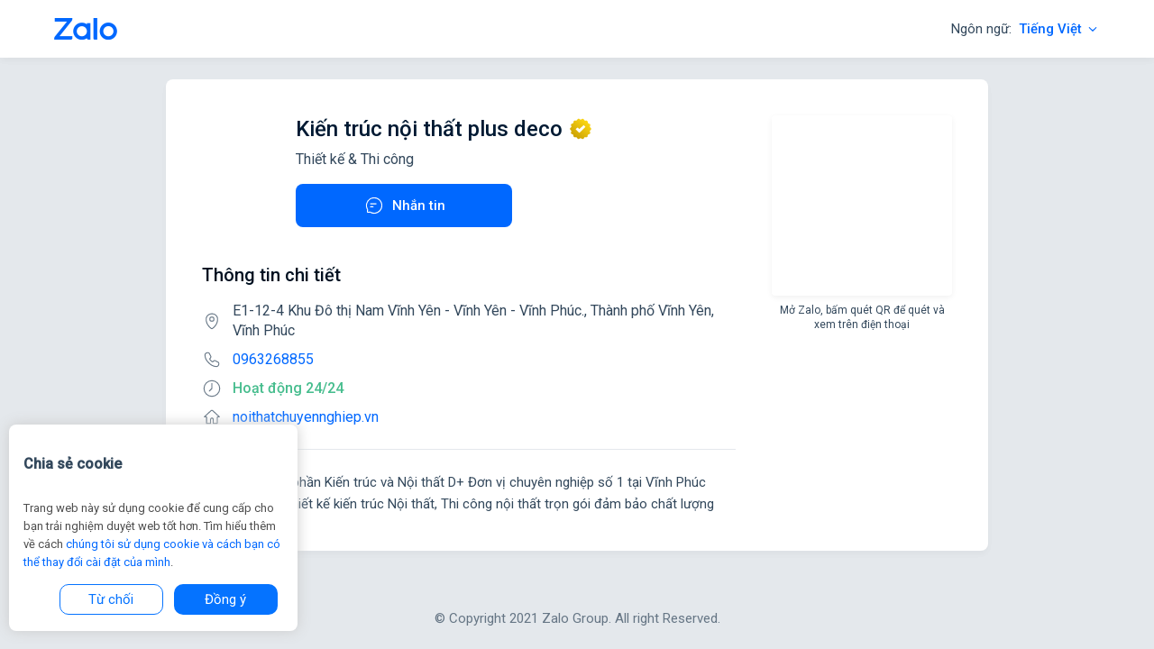

--- FILE ---
content_type: text/html;charset=utf-8
request_url: https://zalo.me/1487584241909868009
body_size: 1032
content:
<!DOCTYPE html>
<html lang="en">
<head>
    <meta charset="utf-8"/>
    <link rel="icon" href="https://stc-zpl.zdn.vn/favicon.ico"/>
    <meta name="viewport" content="width=device-width,initial-scale=1"/>
    <meta name="theme-color" content="#000000"/>
    <meta name="description" content="D+ Công ty Cổ phần Kiến trúc và Nội thất D+ Đơn vị chuyên nghiệp số 1 tại Vĩnh Phúc trong lĩnh vực thiết kế kiến trúc Nội thất, Thi công nội thất trọn gói đảm bảo chất lượng">
    <meta property="og:title" content="Kiến trúc nội thất plus deco"/>
    <meta property="og:description" content="D+ Công ty Cổ phần Kiến trúc và Nội thất D+ Đơn vị chuyên nghiệp số 1 tại Vĩnh Phúc trong lĩnh vực thiết kế kiến trúc Nội thất, Thi công nội thất trọn gói đảm bảo chất lượng"/>
    <meta property="og:image" content="https://qr.zalo.me/sl/2/d52bd964e0330b6d5222"/>
    
    <link rel="preconnect" href="https://fonts.googleapis.com"/>
    <link rel="preconnect" href="https://fonts.gstatic.com" crossorigin/>
    <link href="https://fonts.googleapis.com/css2?family=Roboto:wght@400;500&display=swap" rel="stylesheet"/>
    <title>Kiến trúc nội thất plus deco</title>
    <script src="https://za.zdn.vn/v3/za.js"></script>
    <script defer="defer" src="https://stc-zpl.zdn.vn/static/js/main.1.0.7.js"></script>
    <link href="https://stc-zpl.zdn.vn/static/css/main.1.0.7.css" rel="stylesheet"/>
</head>
<body>
<div id="root" data-p="[base64]">
</div>
</body>
</html>
